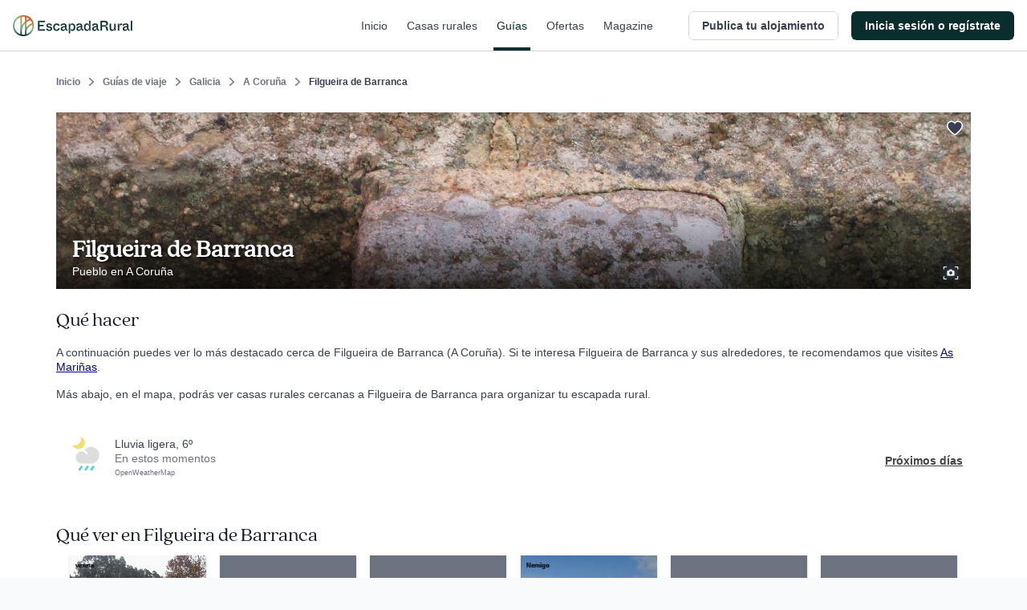

--- FILE ---
content_type: text/css
request_url: https://s3-static.escapadarural.com/8c804712/web/assets/mobile-card.css
body_size: 2510
content:
.list-checked{margin:0;padding:0;list-style:none}.list-checked{margin:1em 0}.list-checked li{margin-bottom:1em;text-align:left}.list-checked li:before{font-family:"icon--er";content:'\e832';font-size:12px;margin-right:.5em;color:#5e902e;vertical-align:top}.width-auto{width:auto}.align-center .list-checked,.align-center img{margin:0 auto}.blq-center{display:block;margin-left:auto;margin-right:auto}.blq-inl{display:inline-block;vertical-align:middle}.blq-left{display:block;float:left}.blq-right{display:block;float:right}.hidden-inline-xs{display:none}@media(min-width:768px){.hidden-inline-xs{display:inline}}.inline-xs{display:inline}@media(min-width:768px){.inline-xs{display:none}}ul,li{margin:0;padding:0}.list-unstyled{padding-left:0;list-style:none}.list-unstyled li{margin:0}.hidden-mobile,.hidden--mobile{display:none}@media(min-width:768px){.hidden-mobile,.hidden--mobile{display:block}}.hidden-desktop{display:block}@media(min-width:768px){.hidden-desktop{display:none}}.hidden--tablet{display:block}@media(min-width:768px){.hidden--tablet{display:none}}.inline-block{display:inline-block}.offLeft,.off-left{position:absolute;left:-10000px;width:100px}.m-left-1{margin-left:1em}.m-left-2{margin-left:2em}.m-left-3{margin-left:3em}.m-left-4{margin-left:4em}.m-left-5{margin-left:5em}.ruraladmin .margin05{margin-left:.5em}@media(min-width:768px){.ruraladmin .margin05{margin:0}}.ruraladmin .margin1{margin:1em}@media(min-width:768px){.ruraladmin .margin1{margin:0}}.ruraladmin .margin-05{margin-left:-0.5em}@media(min-width:768px){.ruraladmin .margin-05{margin:0}}.ruraladmin .margin0{margin-left:0;margin-right:0}@media(min-width:768px){.no-wrapp{white-space:nowrap}}.u-show{display:block}.u-hide{display:none}.header-card-wrapp div.ps-toolbar{display:none!important}#page-content{background:#f9fafb none repeat scroll 0 0}.card-wrapp h1{color:#374151;font-family:"Arial","Helvetica","sans-serif";font-size:18px;font-weight:300;padding:10px 10px 0;line-height:24px}.gallery-counter{display:block!important;bottom:5px;color:#fff;font-weight:bold;position:absolute;z-index:5;width:100%;text-align:center;margin:0;text-shadow:0 0 5px #374151,0 0 7px #374151,0 0 10px #374151}.goto-gallery{display:block;position:absolute;z-index:5;width:40px;height:40px;border-radius:3px 0 0 0;background:rgba(0,0,0,0.61) url(../images/mobile/lupa.png) no-repeat 10px 8px;bottom:0;right:0}.gallery-nav{display:block!important}.card-btn-wrp .btn-yellow{margin:0}.card-btn-wrp .tel-mail{-webkit-box-sizing:border-box;-moz-box-sizing:border-box;box-sizing:border-box;padding:4px 10px 5px}.card-btn-wrp .tel-mail li{margin-right:6px;vertical-align:top}.card-btn-wrp .tel-mail li:first-of-type{width:calc(100% - 130px)}.card-btn-wrp .btn-gray{width:45px;position:relative}.card-btn-wrp .btn-gray i{color:#828282;font-size:30px;position:absolute;position:absolute;top:50%;left:50%;transform:translate(-50%,-50%)}.card-btn-wrp button.seo-a{border-bottom:2px solid #888}.info-cottage{margin-bottom:3px}.info-cottage .locality{margin-bottom:3px}.info-cottage .price{color:#6b7280;font-size:12px;display:inline}.info-cottage a{color:#6b7280;font-size:12px}.rvw-link{color:#6b7280;font-size:12px;line-height:13px;text-decoration:none;vertical-align:bottom}.rvw-link:hover{color:#6b7280}.info-cottage-wrapp{padding-top:5px;margin-bottom:20px;background:#fff;box-shadow:0 1px 2px rgba(0,0,0,0.1)}#cardContent{background:#fff;padding-top:20px}s{margin-bottom:0}.info-card{display:block;width:100%;padding:0 5px;-webkit-box-sizing:border-box;-moz-box-sizing:border-box;box-sizing:border-box}.info-card:before,.info-card:after{content:'';display:table}.info-card:after{clear:both}.info-card li{-webkit-box-sizing:border-box;-moz-box-sizing:border-box;box-sizing:border-box;display:block;float:left;height:100px;position:relative;color:#6b7280;font-size:14px;line-height:16px;text-align:center}.info-card li:last-of-type:after{content:none}.info-card .info-card-block{position:absolute;left:50%;transform:translate(-50%,0);top:7px;width:94%}.info-card .info-card-block .svg-wrp{height:42px;position:relative}.info-card .info-card-block .svg-wrp svg:not(.habitaciones--svg):not(.integro--svg){position:absolute;left:50%;transform:translate(-50%,0)}.info-card .info-card-block .svg-wrp svg{width:45%;max-width:50px;height:auto}.info-card .info-card-block .svg-wrp .camas--svg{top:7px;width:40%}@media only screen and (min-device-width:375px) and (max-device-width:667px) and (orientation:landscape){.svg-wrp{height:55px}}.info-card li{display:block;float:left;width:25%;font-size:12px}@media(max-width:22em){.info-card li{font-size:11px}}.info-card .svg-wrp{height:45px;position:relative}.msection .tel-mail{text-align:center}.tel-mail ul{display:inline-block;margin-left:.2em;float:left;width:auto}.tel-mail li{margin-right:5px}.tel-mail li:last-child{margin-right:0}.num-per{margin-right:20px}a.no-underline{text-decoration:none}.video-gallery li{width:48%;float:left;margin-bottom:12px}.video-gallery li.big{width:100%;float:none}.video-gallery li.even{float:right}.video-gallery li a{width:100%;position:relative}.video-gallery li .play{display:block;margin:auto;position:absolute;top:0;left:0;bottom:0;right:0;width:50px;height:50px}.owner-opinion{margin-bottom:1.5em}.owner-info{margin-bottom:1.5em}.owner-info-wrapp h3,.msection .tel-mail a,.msection #contact a{font-size:1.272em}.img-wrapp{display:block;float:left;width:81px;position:relative;margin-right:1.071em;margin-bottom:1em}.img-wrapp img{border:1px solid #ccc;display:block;padding:2px}.owner--image{width:70px;height:70px;float:left;margin-right:18px;position:relative}.owner--image img{width:100%;height:auto;-webkit-border-radius:36px;-moz-border-radius:36px;-ms-border-radius:36px;border-radius:36px}.owner--image .customer-care{position:absolute;bottom:-2px;right:-11px}table.tbl-price{-webkit-border-radius:5px;-moz-border-radius:5px;border-radius:5px;border-collapse:separate;margin-bottom:20px}table.tbl-price th,table.tbl-price td{border:1px solid #ccc;padding:2px 7px;text-align:left;vertical-align:top}table.tbl-price th{padding:4px 7px;background:#fbfbf9}table.tbl-price td{border-collapse:collapse;border-top:0}table tr:first-child th:first-child{-webkit-border-top-left-radius:3px;-moz-border-radius-topleft:3px;border-top-left-radius:3px;border-right:0}table tr:first-child th:last-child{-webkit-border-top-right-radius:3px;-moz-border-radius-topright:3px;border-top-right-radius:3px;border-left:0}table tr:first-child th:last-child{-webkit-border-top-right-radius:3px;-moz-border-radius-topright:3px;border-top-right-radius:3px}table tr:first-child th:last-child{-webkit-border-bottom-right-radius:3px;-moz-border-radius-bottomright:3px;border-bottom-right-radius:3px}table tr:last-child td:first-child{-webkit-border-bottom-left-radius:5px;-moz-border-radius-bottomleft:5px;border-bottom-left-radius:5px}table tr:last-child td:last-child{-webkit-border-bottom-right-radius:5px;-moz-border-radius-bottomright:5px;border-bottom-right-radius:5px}table tr td:last-child{border-left:0}table tr td:first-child{border-right:0}.dealDetails table tr:last-child td:last-child,.dealDetails table tr:last-child td:first-child{border-radius:0}.choose-little-star{float:left;margin-bottom:1em}.choose-little-star li{clear:both;max-width:220px}.choose-little-star li{clear:both;margin-bottom:6px}.choose-little-star.nofloat{float:none}#review-tab .item-star{width:130px;background:url(../images/reviews/dot.png) left 13px repeat-x}.item-star span{background:#fff;padding-right:1px}.review-body .choose-little-star .item-star span{background:#f4f4f4}.item-star,.choose-little-star .five-star-wrapp,.choose-star-legend,.choose-legend{display:block;float:left;margin-bottom:0;margin-top:0}#review-tab .five-star-wrapp{display:inline-block;margin-bottom:5px}#review-tab ul{margin-right:.5em}.general-review{margin-bottom:20px}.general-review .inline{vertical-align:top}.content-tab .choose-little-star li{margin-bottom:0}h2.tit-review{font-size:1.272em}.user-info{width:32px;float:left;margin-right:1em}.review-info{float:left;width:220px}.review-info .clearb60{margin-bottom:20px}.star-top{padding-left:.5em}.review-desc{margin-bottom:1em}.occupancy-date{margin-bottom:.5em}.review-answer{background:#ffffec;border:1px dashed #b2b2b2;border-radius:5px}.review-answer .in{padding:15px 10px}.review-info a.more-dtl{margin-bottom:1.5em;display:inline-block}.review-answer{margin-bottom:20px}.mediaList li{margin:0 5px 5px 0;float:left}.align-center{text-align:center}.card-review-wrapp{padding-bottom:25px;margin-bottom:35px}.card-review-wrapp .sub-block{padding:10px 20px 20px}.info-owner-wrapp{float:left;max-width:190px}.complaint-link{display:block;margin:20px auto 10px;text-align:center;text-decoration:none;background:0}.compliant-box h2{padding:0}.compliant-box label{display:block}.compliant-box label span{font-weight:normal;display:inline-block;vertical-align:middle}.compliant-box label input{display:inline-block;vertical-align:middle}.compliant-box .label-comments{margin-bottom:.3em}.compliant-box textarea{width:100%;min-height:104px;margin-bottom:1em}.compliant-box .opcional{font-size:11px;color:#999;margin-bottom:20px}.compliant-box .btn{width:100%}.last-update{box-sizing:border-box;margin:1em 0 1.5em}.last-update i{vertical-align:top;color:#d5d4d1;font-size:18px}.last-update span{display:inline-block;vertical-align:top;margin-left:5px;width:calc(100% - 25px);line-height:110%}.last-update p{margin-bottom:1.2em}.last-update p:last-child{margin-bottom:0}.register-number{color:#6b7280;font-family:Arial;font-size:12px;line-height:20px;padding-bottom:18px;text-align:center}.tourism-type{color:#6b7280;font-family:Arial;font-size:12px;line-height:20px;text-align:center;margin-bottom:0}footer{bottom:0}.ps-caption-content .author-name a{color:#fff}.msection:last-of-type{margin-bottom:0;padding-bottom:30px}.reviewsModule-showReview .tit-section{margin:0}.socialNetworksList{margin-top:5px;vertical-align:bottom;display:inline-block}.socialNetworksList li{display:inline-block}.socialNetworksList li:last-of-type span{display:none}

--- FILE ---
content_type: application/javascript; charset=UTF-8
request_url: https://dev.visualwebsiteoptimizer.com/j.php?a=847880&u=https%3A%2F%2Fwww.escapadarural.com%2Fque-hacer%2Ffilgueira-de-barranca&vn=2.1&x=true
body_size: 11391
content:
(function(){function _vwo_err(e){function gE(e,a){return"https://dev.visualwebsiteoptimizer.com/ee.gif?a=847880&s=j.php&_cu="+encodeURIComponent(window.location.href)+"&e="+encodeURIComponent(e&&e.message&&e.message.substring(0,1e3)+"&vn=")+(e&&e.code?"&code="+e.code:"")+(e&&e.type?"&type="+e.type:"")+(e&&e.status?"&status="+e.status:"")+(a||"")}var vwo_e=gE(e);try{typeof navigator.sendBeacon==="function"?navigator.sendBeacon(vwo_e):(new Image).src=vwo_e}catch(err){}}try{var extE=0,prevMode=false;window._VWO_Jphp_StartTime = (window.performance && typeof window.performance.now === 'function' ? window.performance.now() : new Date().getTime());;;(function(){window._VWO=window._VWO||{};var aC=window._vwo_code;if(typeof aC==='undefined'){window._vwo_mt='dupCode';return;}if(window._VWO.sCL){window._vwo_mt='dupCode';window._VWO.sCDD=true;try{if(aC){clearTimeout(window._vwo_settings_timer);var h=document.querySelectorAll('#_vis_opt_path_hides');var x=h[h.length>1?1:0];x&&x.remove();}}catch(e){}return;}window._VWO.sCL=true;;window._vwo_mt="live";var localPreviewObject={};var previewKey="_vis_preview_"+847880;var wL=window.location;;try{localPreviewObject[previewKey]=window.localStorage.getItem(previewKey);JSON.parse(localPreviewObject[previewKey])}catch(e){localPreviewObject[previewKey]=""}try{window._vwo_tm="";var getMode=function(e){var n;if(window.name.indexOf(e)>-1){n=window.name}else{n=wL.search.match("_vwo_m=([^&]*)");n=n&&atob(decodeURIComponent(n[1]))}return n&&JSON.parse(n)};var ccMode=getMode("_vwo_cc");if(window.name.indexOf("_vis_heatmap")>-1||window.name.indexOf("_vis_editor")>-1||ccMode||window.name.indexOf("_vis_preview")>-1){try{if(ccMode){window._vwo_mt=decodeURIComponent(wL.search.match("_vwo_m=([^&]*)")[1])}else if(window.name&&JSON.parse(window.name)){window._vwo_mt=window.name}}catch(e){if(window._vwo_tm)window._vwo_mt=window._vwo_tm}}else if(window._vwo_tm.length){window._vwo_mt=window._vwo_tm}else if(location.href.indexOf("_vis_opt_preview_combination")!==-1&&location.href.indexOf("_vis_test_id")!==-1){window._vwo_mt="sharedPreview"}else if(localPreviewObject[previewKey]){window._vwo_mt=JSON.stringify(localPreviewObject)}if(window._vwo_mt!=="live"){;if(typeof extE!=="undefined"){extE=1}if(!getMode("_vwo_cc")){(function(){var cParam='';try{if(window.VWO&&window.VWO.appliedCampaigns){var campaigns=window.VWO.appliedCampaigns;for(var cId in campaigns){if(campaigns.hasOwnProperty(cId)){var v=campaigns[cId].v;if(cId&&v){cParam='&c='+cId+'-'+v+'-1';break;}}}}}catch(e){}var prevMode=false;_vwo_code.load('https://dev.visualwebsiteoptimizer.com/j.php?mode='+encodeURIComponent(window._vwo_mt)+'&a=847880&f=1&u='+encodeURIComponent(window._vis_opt_url||document.URL)+'&eventArch=true'+'&x=true'+cParam,{sL:window._vwo_code.sL});if(window._vwo_code.sL){prevMode=true;}})();}else{(function(){window._vwo_code&&window._vwo_code.finish();_vwo_ccc={u:"/j.php?a=847880&u=https%3A%2F%2Fwww.escapadarural.com%2Fque-hacer%2Ffilgueira-de-barranca&vn=2.1&x=true"};var s=document.createElement("script");s.src="https://app.vwo.com/visitor-behavior-analysis/dist/codechecker/cc.min.js?r="+Math.random();document.head.appendChild(s)})()}}}catch(e){var vwo_e=new Image;vwo_e.src="https://dev.visualwebsiteoptimizer.com/ee.gif?s=mode_det&e="+encodeURIComponent(e&&e.stack&&e.stack.substring(0,1e3)+"&vn=");aC&&window._vwo_code.finish()}})();
;;window._vwo_cookieDomain="escapadarural.com";;;;_vwo_surveyAssetsBaseUrl="https://cdn.visualwebsiteoptimizer.com/";;if(prevMode){return}if(window._vwo_mt === "live"){window.VWO=window.VWO||[];window._vwo_acc_id=847880;window.VWO._=window.VWO._||{};;;window.VWO.visUuid="D216CDFE3B5D713B47452FF50316AA77F|04da62439e0184ba3589f2de3ebf39e9";
;_vwo_code.sT=_vwo_code.finished();(function(c,a,e,d,b,z,g,sT){if(window.VWO._&&window.VWO._.isBot)return;const cookiePrefix=window._vwoCc&&window._vwoCc.cookiePrefix||"";const useLocalStorage=sT==="ls";const cookieName=cookiePrefix+"_vwo_uuid_v2";const escapedCookieName=cookieName.replace(/([.*+?^${}()|[\]\\])/g,"\\$1");const cookieDomain=g;function getValue(){if(useLocalStorage){return localStorage.getItem(cookieName)}else{const regex=new RegExp("(^|;\\s*)"+escapedCookieName+"=([^;]*)");const match=e.cookie.match(regex);return match?decodeURIComponent(match[2]):null}}function setValue(value,days){if(useLocalStorage){localStorage.setItem(cookieName,value)}else{e.cookie=cookieName+"="+value+"; expires="+new Date(864e5*days+ +new Date).toGMTString()+"; domain="+cookieDomain+"; path=/"}}let existingValue=null;if(sT){const cookieRegex=new RegExp("(^|;\\s*)"+escapedCookieName+"=([^;]*)");const cookieMatch=e.cookie.match(cookieRegex);const cookieValue=cookieMatch?decodeURIComponent(cookieMatch[2]):null;const lsValue=localStorage.getItem(cookieName);if(useLocalStorage){if(lsValue){existingValue=lsValue;if(cookieValue){e.cookie=cookieName+"=; expires=Thu, 01 Jan 1970 00:00:01 GMT; domain="+cookieDomain+"; path=/"}}else if(cookieValue){localStorage.setItem(cookieName,cookieValue);e.cookie=cookieName+"=; expires=Thu, 01 Jan 1970 00:00:01 GMT; domain="+cookieDomain+"; path=/";existingValue=cookieValue}}else{if(cookieValue){existingValue=cookieValue;if(lsValue){localStorage.removeItem(cookieName)}}else if(lsValue){e.cookie=cookieName+"="+lsValue+"; expires="+new Date(864e5*366+ +new Date).toGMTString()+"; domain="+cookieDomain+"; path=/";localStorage.removeItem(cookieName);existingValue=lsValue}}a=existingValue||a}else{const regex=new RegExp("(^|;\\s*)"+escapedCookieName+"=([^;]*)");const match=e.cookie.match(regex);a=match?decodeURIComponent(match[2]):a}-1==e.cookie.indexOf("_vis_opt_out")&&-1==d.location.href.indexOf("vwo_opt_out=1")&&(window.VWO.visUuid=a),a=a.split("|"),b=new Image,g=window._vis_opt_domain||c||d.location.hostname.replace(/^www\./,""),b.src="https://dev.visualwebsiteoptimizer.com/eu01/v.gif?cd="+(window._vis_opt_cookieDays||0)+"&a=847880&d="+encodeURIComponent(d.location.hostname.replace(/^www\./,"") || c)+"&u="+a[0]+"&h="+a[1]+"&t="+z,d.vwo_iehack_queue=[b],setValue(a.join("|"),366)})("escapadarural.com",window.VWO.visUuid,document,window,0,_vwo_code.sT,"escapadarural.com","false"||null);
;clearTimeout(window._vwo_settings_timer);window._vwo_settings_timer=null;;;;;var vwoCode=window._vwo_code;if(vwoCode.filterConfig&&vwoCode.filterConfig.filterTime==="balanced"){vwoCode.removeLoaderAndOverlay()}var vwo_CIF=false;var UAP=false;;;var _vwo_style=document.getElementById('_vis_opt_path_hides'),_vwo_css=(vwoCode.hide_element_style?vwoCode.hide_element_style():'{opacity:0 !important;filter:alpha(opacity=0) !important;background:none !important;transition:none !important;}')+':root {--vwo-el-opacity:0 !important;--vwo-el-filter:alpha(opacity=0) !important;--vwo-el-bg:none !important;--vwo-el-ts:none !important;}',_vwo_text=window._vwo_code.sL ? '' : "" + _vwo_css;if (_vwo_style) { var e = _vwo_style.classList.contains("_vis_hide_layer") && _vwo_style; if (UAP && !UAP() && vwo_CIF && !vwo_CIF()) { e ? e.parentNode.removeChild(e) : _vwo_style.parentNode.removeChild(_vwo_style) } else { if (e) { var t = _vwo_style = document.createElement("style"), o = document.getElementsByTagName("head")[0], s = document.querySelector("#vwoCode"); t.setAttribute("id", "_vis_opt_path_hides"), s && t.setAttribute("nonce", s.nonce), t.setAttribute("type", "text/css"), o.appendChild(t) } if (_vwo_style.styleSheet) _vwo_style.styleSheet.cssText = _vwo_text; else { var l = document.createTextNode(_vwo_text); _vwo_style.appendChild(l) } e ? e.parentNode.removeChild(e) : _vwo_style.removeChild(_vwo_style.childNodes[0])}};window.VWO.ssMeta = { enabled: 0, noSS: 0 };;;VWO._=VWO._||{};window._vwo_clicks=false;VWO._.allSettings=(function(){return{dataStore:{campaigns:{96:{"comb_n":[],"sections":{"1":{"path":"","triggers":[],"variations":[]}},"id":96,"globalCode":[],"exclude_url":"","type":"INSIGHTS_METRIC","mt":{"1":"6334249"},"combs":[],"triggers":[16426557],"segment_code":"true","ss":null,"stag":0,"ep":1753091644000,"clickmap":0,"status":"RUNNING","goals":{"1":{"type":"CUSTOM_GOAL","identifier":"gtm.purchase","mca":false}},"name":"GTM purchase (compra RO) Report","multiple_domains":0,"ibe":0,"version":2,"manual":false,"urlRegex":".*","pc_traffic":100,"metrics":[{"type":"m","id":1,"metricId":737485}],"cEV":1}, 68:{"comb_n":{"1":"website"},"sections":{"1":{"path":"","triggers":[],"variations":{"1":[]},"globalWidgetSnippetIds":{"1":[]}}},"id":68,"globalCode":[],"exclude_url":"","type":"INSIGHTS_FUNNEL","mt":{"1":"14928404","3":"14928410","2":"14928407"},"combs":{"1":1},"triggers":[14928401],"segment_code":"true","ss":null,"stag":0,"ep":1749130991000,"clickmap":0,"status":"RUNNING","goals":{"1":{"type":"CUSTOM_GOAL","identifier":"vwo_pageView","mca":true},"3":{"type":"CUSTOM_GOAL","identifier":"gtm.ficha_CRV-a-cualquier-solicitud","mca":true},"2":{"type":"CUSTOM_GOAL","identifier":"vwo_pageView","mca":true}},"name":"Happy path - a cualquier solicitud","multiple_domains":0,"ibe":0,"version":2,"manual":false,"urlRegex":".*","pc_traffic":100,"metrics":[{"type":"g","id":1,"metricId":0},{"type":"g","id":2,"metricId":0},{"type":"g","id":3,"metricId":0}],"cEV":1}, 94:{"comb_n":[],"sections":{"1":{"path":"","triggers":[],"variations":[]}},"id":94,"globalCode":[],"exclude_url":"","type":"INSIGHTS_METRIC","mt":{"1":"11763337"},"combs":[],"triggers":[16426551],"segment_code":"true","ss":null,"stag":0,"ep":1753091632000,"clickmap":0,"status":"RUNNING","goals":{"1":{"type":"CUSTOM_GOAL","identifier":"gtm.ficha_CRV-a-cualquier-solicitud","mca":false}},"name":"GTM Conversión a cualquier solicitud Report","multiple_domains":0,"ibe":0,"version":2,"manual":false,"urlRegex":".*","pc_traffic":100,"metrics":[{"type":"m","id":1,"metricId":1237234}],"cEV":1}, 97:{"comb_n":[],"sections":{"1":{"path":"","triggers":[],"variations":[]}},"id":97,"globalCode":[],"exclude_url":"","type":"INSIGHTS_METRIC","mt":{"1":"9501093"},"combs":[],"triggers":[16426560],"segment_code":"true","ss":null,"stag":0,"ep":1753091652000,"clickmap":0,"status":"RUNNING","goals":{"1":{"type":"CUSTOM_GOAL","identifier":"gtm.view_cart","mca":false}},"name":"GTM visita al carrito (\/precios) Report","multiple_domains":0,"ibe":0,"version":2,"manual":false,"urlRegex":".*","pc_traffic":100,"metrics":[{"type":"m","id":1,"metricId":1035633}],"cEV":1}, 85:{"comb_n":{"1":"website"},"sections":{"1":{"path":"","triggers":[],"variations":{"1":[]},"globalWidgetSnippetIds":{"1":[]}}},"id":85,"globalCode":[],"exclude_url":"","type":"INSIGHTS_FUNNEL","mt":{"2":"15364901","1":"15364898","4":"15364907","5":"7325560","3":"15364904"},"combs":{"1":1},"triggers":[15364895],"segment_code":"true","ss":null,"stag":0,"ep":1750342956000,"clickmap":0,"status":"RUNNING","goals":{"2":{"type":"CUSTOM_GOAL","identifier":"vwo_pageView","mca":true},"1":{"type":"CUSTOM_GOAL","identifier":"vwo_pageView","mca":true},"4":{"type":"CUSTOM_GOAL","identifier":"vwo_pageView","mca":true},"5":{"type":"CUSTOM_GOAL","identifier":"gtm.purchase","mca":true},"3":{"type":"CUSTOM_GOAL","identifier":"vwo_pageView","mca":true}},"name":"Happy Path - PR","multiple_domains":0,"ibe":0,"version":2,"manual":false,"urlRegex":".*","pc_traffic":100,"metrics":[{"type":"g","id":1,"metricId":0},{"type":"g","id":2,"metricId":0},{"type":"g","id":3,"metricId":0},{"type":"g","id":4,"metricId":0},{"type":"m","id":5,"metricId":839848}],"cEV":1}, 57:{"comb_n":{"1":"website"},"segment_code":"true","stag":0,"id":57,"globalCode":[],"exclude_url":"","mt":[],"triggers":[14821273],"combs":{"1":1},"type":"ANALYZE_HEATMAP","pc_traffic":100,"ss":null,"main":true,"ep":1741889218000,"clickmap":0,"status":"RUNNING","goals":{"1":{"type":"ENGAGEMENT","excludeUrl":"","urlRegex":"^.*$","mca":false,"pUrl":"^.*$"}},"sections":{"1":{"path":"","triggers":[],"variation_names":{"1":"website"},"variations":{"1":[]},"globalWidgetSnippetIds":{"1":[]}}},"multiple_domains":0,"ibe":0,"version":2,"name":"Heatmap","manual":false,"urlRegex":"^.*$","metrics":[],"cEV":1}, 58:{"comb_n":{"1":"website"},"segment_code":"true","stag":0,"mt":[],"triggers":[14928911],"manual":false,"id":58,"globalCode":[],"exclude_url":"","urlRegex":"^.*$","goals":{"1":{"type":"ENGAGEMENT","excludeUrl":"","urlRegex":"^.*$","mca":false,"pUrl":"^.*$"}},"combs":{"1":1},"sections":{"1":{"path":"","triggers":[],"variations":{"1":[]},"globalWidgetSnippetIds":{"1":[]}}},"ibe":0,"ss":null,"main":true,"ep":1741889224000,"clickmap":0,"status":"RUNNING","name":"Recording","wl":"","multiple_domains":0,"pc_traffic":100,"version":2,"type":"ANALYZE_RECORDING","aK":1,"bl":"","metrics":[],"cEV":1}, 95:{"comb_n":[],"sections":{"1":{"path":"","triggers":[],"variations":[]}},"id":95,"globalCode":[],"exclude_url":"","type":"INSIGHTS_METRIC","mt":{"1":"6767212"},"combs":[],"triggers":[16426554],"segment_code":"true","ss":null,"stag":0,"ep":1753091640000,"clickmap":0,"status":"RUNNING","goals":{"1":{"type":"CUSTOM_GOAL","identifier":"gtm.contact","mca":false}},"name":"GTM contact (contacto simple) Report","multiple_domains":0,"ibe":0,"version":2,"manual":false,"urlRegex":".*","pc_traffic":100,"metrics":[{"type":"m","id":1,"metricId":777244}],"cEV":1}, 87:{"comb_n":{"1":"website"},"sections":{"1":{"path":"","triggers":[],"variations":{"1":[]},"globalWidgetSnippetIds":{"1":[]}}},"id":87,"globalCode":[],"exclude_url":"","type":"INSIGHTS_FUNNEL","mt":{"2":"15365834","1":"15365831","4":"15365840","5":"6334249","3":"15365837"},"combs":{"1":1},"triggers":[15365828],"segment_code":"true","ss":null,"stag":0,"ep":1750344473000,"clickmap":0,"status":"RUNNING","goals":{"2":{"type":"CUSTOM_GOAL","identifier":"vwo_pageView","mca":true},"1":{"type":"CUSTOM_GOAL","identifier":"vwo_pageView","mca":true},"4":{"type":"CUSTOM_GOAL","identifier":"vwo_pageView","mca":true},"5":{"type":"CUSTOM_GOAL","identifier":"gtm.purchase","mca":true},"3":{"type":"CUSTOM_GOAL","identifier":"vwo_pageView","mca":true}},"name":"Happy Path - Reserva online","multiple_domains":0,"ibe":0,"version":2,"manual":false,"urlRegex":".*","pc_traffic":100,"metrics":[{"type":"g","id":1,"metricId":0},{"type":"g","id":2,"metricId":0},{"type":"g","id":3,"metricId":0},{"type":"g","id":4,"metricId":0},{"type":"m","id":5,"metricId":737485}],"cEV":1}, 89:{"comb_n":{"1":"website"},"sections":{"1":{"path":"","triggers":[],"variations":{"1":[]},"globalWidgetSnippetIds":{"1":[]}}},"id":89,"globalCode":[],"exclude_url":"","type":"INSIGHTS_FUNNEL","mt":{"1":"15365813","4":"6767212","3":"15365819","2":"15365816"},"combs":{"1":1},"triggers":[15365810],"segment_code":"true","ss":null,"stag":0,"ep":1750344991000,"clickmap":0,"status":"RUNNING","goals":{"1":{"type":"CUSTOM_GOAL","identifier":"vwo_pageView","mca":true},"4":{"type":"CUSTOM_GOAL","identifier":"gtm.contact","mca":true},"3":{"type":"CUSTOM_GOAL","identifier":"vwo_pageView","mca":true},"2":{"type":"CUSTOM_GOAL","identifier":"vwo_pageView","mca":true}},"name":"Happy Path - Contacto simple","multiple_domains":0,"ibe":0,"version":2,"manual":false,"urlRegex":".*","pc_traffic":100,"metrics":[{"type":"g","id":1,"metricId":0},{"type":"g","id":2,"metricId":0},{"type":"g","id":3,"metricId":0},{"type":"m","id":4,"metricId":777244}],"cEV":1}, 90:{"comb_n":[],"sections":{"1":{"path":"","triggers":[],"variations":[]}},"id":90,"globalCode":[],"exclude_url":"","type":"INSIGHTS_METRIC","mt":{"1":"7325560"},"combs":[],"triggers":[16425207],"segment_code":"true","ss":null,"stag":0,"ep":1750400971000,"clickmap":0,"status":"RUNNING","goals":{"1":{"type":"CUSTOM_GOAL","identifier":"gtm.purchase","mca":false}},"name":"GTM Purchase (Prereserva) Report","multiple_domains":0,"ibe":0,"version":2,"manual":false,"urlRegex":".*","pc_traffic":100,"metrics":[{"type":"m","id":1,"metricId":839848}],"cEV":1}, 92:{"comb_n":{"1":"website"},"sections":{"1":{"path":"","triggers":[],"variations":{"1":[]},"globalWidgetSnippetIds":{"1":[]}}},"id":92,"globalCode":[],"exclude_url":"","type":"INSIGHTS_FUNNEL","mt":{"1":"15576653","4":"15576662","3":"15576659","2":"15576656"},"combs":{"1":1},"triggers":[15576650],"segment_code":"true","ss":null,"stag":0,"ep":1750934978000,"clickmap":0,"status":"RUNNING","goals":{"1":{"type":"CUSTOM_GOAL","identifier":"vwo_pageView","mca":true},"4":{"type":"CUSTOM_GOAL","identifier":"gtm.ficha_CRV-a-cualquier-solicitud","mca":true},"3":{"type":"CUSTOM_GOAL","identifier":"vwo_pageView","mca":true},"2":{"type":"CUSTOM_GOAL","identifier":"vwo_pageView","mca":true}},"name":"Funnel uso Mapa","multiple_domains":0,"ibe":0,"version":2,"manual":false,"urlRegex":".*","pc_traffic":100,"metrics":[{"type":"g","id":1,"metricId":0},{"type":"g","id":2,"metricId":0},{"type":"g","id":3,"metricId":0},{"type":"g","id":4,"metricId":0}],"cEV":1}, 98:{"comb_n":[],"sections":{"1":{"path":"","triggers":[],"variations":[]}},"id":98,"globalCode":[],"exclude_url":"","type":"INSIGHTS_METRIC","mt":{"1":"9311769"},"combs":[],"triggers":[16426563],"segment_code":"true","ss":null,"stag":0,"ep":1753091667000,"clickmap":0,"status":"RUNNING","goals":{"1":{"type":"CUSTOM_GOAL","identifier":"gtm.view_phone","mca":false}},"name":"GTM ver teléfono Report","multiple_domains":0,"ibe":0,"version":2,"manual":false,"urlRegex":".*","pc_traffic":100,"metrics":[{"type":"m","id":1,"metricId":1035597}],"cEV":1}, 81:{"comb_n":{"1":"website"},"sections":{"1":{"path":"","triggers":[],"variations":{"1":[]},"globalWidgetSnippetIds":{"1":[]}}},"id":81,"globalCode":[],"exclude_url":"","type":"INSIGHTS_FUNNEL","mt":{"1":"15354128","4":"15354137","3":"15354134","2":"15354131"},"combs":{"1":1},"triggers":[15354125],"segment_code":"true","ss":null,"stag":0,"ep":1750326622000,"clickmap":0,"status":"RUNNING","goals":{"1":{"type":"CUSTOM_GOAL","identifier":"vwo_pageView","mca":true},"4":{"type":"CUSTOM_GOAL","identifier":"vwo_dom_click","url":"#__nuxt > div > div > div.flex-1.flex > main > div > div.t-admin-panel.max-w-5xl.mx-0.lg\\:mx-6.border.border-transparent.lg\\:border-gray-200.bg-white.lg\\:shadow.lg\\:rounded-xl.my-6.overflow-hidden > div.t-admin-panel-footer.bg-gray-50.px-4.sm\\:px-6.py-5.flex.justify-end > button","mca":true},"3":{"type":"CUSTOM_GOAL","identifier":"vwo_pageView","mca":true},"2":{"type":"CUSTOM_GOAL","identifier":"vwo_dom_click","url":"#__nuxt > div > div > div.flex-1.flex > main > div > div:nth-child(2) > div.t-admin-panel-body.px-4.py-5.sm\\:px-6 > div > div.grow-0 > button","mca":true}},"name":"Funnel vincular iCal","multiple_domains":0,"ibe":0,"version":2,"manual":false,"urlRegex":".*","pc_traffic":100,"metrics":[{"type":"g","id":1,"metricId":0},{"type":"g","id":2,"metricId":0},{"type":"g","id":3,"metricId":0},{"type":"g","id":4,"metricId":0}],"cEV":1}, 79:{"comb_n":{"1":"website"},"sections":{"1":{"path":"","triggers":[],"variations":{"1":[]},"globalWidgetSnippetIds":{"1":[]}}},"id":79,"globalCode":[],"exclude_url":"","type":"INSIGHTS_FUNNEL","mt":{"1":"15353198","3":"15353204","2":"15353201"},"combs":{"1":1},"triggers":[15353195],"segment_code":"true","ss":null,"stag":0,"ep":1750324822000,"clickmap":0,"status":"RUNNING","goals":{"1":{"type":"CUSTOM_GOAL","identifier":"vwo_pageView","mca":true},"3":{"type":"CUSTOM_GOAL","identifier":"vwo_pageView","mca":true},"2":{"type":"CUSTOM_GOAL","identifier":"vwo_dom_click","url":"#__nuxt > div > div > div > main > div.flex.flex-1.flex-col.px-4.sm\\:px-6.lg\\:flex-none.lg\\:px-20.xl\\:px-24.w-full.max-w-sm.lg\\:max-w-md.box-content.mx-auto > div > div > form > div.flex.flex-col.items-center > button","mca":true}},"name":"Funnel Alta de Alojamiento","multiple_domains":0,"ibe":0,"version":2,"manual":false,"urlRegex":".*","pc_traffic":100,"metrics":[{"type":"g","id":1,"metricId":0},{"type":"g","id":2,"metricId":0},{"type":"g","id":3,"metricId":0}],"cEV":1}},changeSets:{},plugins:{"IP":"3.18.104.78","DACDNCONFIG":{"FB":false,"CKLV":false,"CINSTJS":false,"CRECJS":false,"CJ":false,"IAF":false,"DNDOFST":1000,"jsConfig":{"earc":1,"ast":1,"iche":1,"vqe":false,"se":1,"ivocpa":false,"recData360Enabled":1,"ele":1,"m360":1,"ge":1},"SCC":"{\"cache\":0}","debugEvt":false,"DLRE":false,"sConfig":{"dClassVal":"(^elementor-)|elementor-|(^active)|active"},"RDBG":false,"aSM":true,"BSECJ":false,"eNC":false,"SST":false,"SD":false,"DONT_IOS":false,"PRTHD":false,"SPA":true,"DT":{"SEGMENTCODE":"function(){ return _vwo_s().f_e(_vwo_s().dt(),'mobile') };","DELAYAFTERTRIGGER":1000,"DEVICE":"mobile","TC":"function(){ return _vwo_t.cm('eO','js',VWO._.dtc.ctId); };"},"CSHS":false,"UCP":false,"AST":true,"SPAR":false},"LIBINFO":{"SURVEY":{"HASH":"26c3d4886040fa9c2a9d64ea634f2facbr"},"TRACK":{"HASH":"13868f8d526ad3d74df131c9d3ab264bbr","LIB_SUFFIX":""},"WORKER":{"HASH":"70faafffa0475802f5ee03ca5ff74179br"},"SURVEY_HTML":{"HASH":"9e434dd4255da1c47c8475dbe2dcce30br"},"SURVEY_DEBUG_EVENTS":{"HASH":"070e0146fac2addb72df1f8a77c73552br"},"DEBUGGER_UI":{"HASH":"ac2f1194867fde41993ef74a1081ed6bbr"},"EVAD":{"HASH":"","LIB_SUFFIX":""},"HEATMAP_HELPER":{"HASH":"c5d6deded200bc44b99989eeb81688a4br"},"OPA":{"PATH":"\/4.0","HASH":"5303a2e47022fe35a05168d25b9c3a37br"}},"UA":{"ps":"desktop:false:Mac OS X:10.15.7:ClaudeBot:1:Spider","os":"MacOS","dt":"spider","br":"Other","de":"Other"},"PIICONFIG":false,"GEO":{"cEU":"","r":"OH","cn":"United States","rn":"Ohio","vn":"geoip2","c":"Columbus","conC":"NA","cc":"US"},"ACCTZ":"GMT"},vwoData:{"gC":[{"t":1,"c":[4],"et":1,"id":1},{"t":1,"c":[2],"et":1,"id":2},{"t":1,"c":[5,7],"et":1,"id":3},{"t":1,"c":[118,115],"et":1,"id":4}],"pR":[]},crossDomain:{},integrations:{},events:{"vwo_analyzeHeatmap":{},"vwo_analyzeRecording":{},"vwo_analyzeForm":{},"vwo_dom_hover":{},"vwo_sdkUsageStats":{},"vwo_fmeSdkInit":{},"vwo_performance":{},"vwo_repeatedHovered":{},"vwo_repeatedScrolled":{},"vwo_tabOut":{},"vwo_tabIn":{},"vwo_mouseout":{},"vwo_selection":{},"vwo_copy":{},"vwo_quickBack":{},"vwo_pageRefreshed":{},"vwo_cursorThrashed":{},"vwo_recommendation_block_shown":{},"vwo_surveyQuestionSubmitted":{},"vwo_surveyAttempted":{},"vwo_surveyCompleted":{},"vwo_surveyQuestionDisplayed":{},"vwo_surveyQuestionAttempted":{},"vwo_surveyClosed":{},"vwo_pageUnload":{},"vwo_orientationChanged":{},"vwo_appTerminated":{},"vwo_appComesInForeground":{},"vwo_appGoesInBackground":{},"vwo_appLaunched":{},"vwo_networkChanged":{},"vwo_surveyDisplayed":{},"vwo_autoCapture":{},"vwo_zoom":{},"vwo_longPress":{},"vwo_fling":{},"vwo_scroll":{},"vwo_doubleTap":{},"vwo_singleTap":{},"vwo_appNotResponding":{},"vwo_appCrashed":{},"vwo_page_session_count":{},"vwo_rC":{},"vwo_vA":{},"vwo_survey_surveyCompleted":{},"vwo_survey_submit":{},"vwo_survey_reachedThankyou":{},"vwo_survey_questionShown":{},"vwo_survey_questionAttempted":{},"vwo_survey_display":{},"vwo_survey_complete":{},"vwo_survey_close":{},"vwo_survey_attempt":{},"vwo_customConversion":{},"vwo_revenue":{},"vwo_customTrigger":{},"vwo_leaveIntent":{},"vwo_conversion":{},"view_phone":{},"gtm.ficha_CRV-a-cualquier-solicitud":{},"gtm.contact":{},"gtm.purchase":{},"gtm.view_phone":{},"gtm.view_cart":{},"revenue_demo":{},"vwo_timer":{"nS":["timeSpent"]},"vwo_dom_scroll":{"nS":["pxBottom","bottom","top","pxTop"]},"vwo_goalVisit":{"nS":["expId"]},"vwo_pageView":{},"vwo_sdkDebug":{},"vwo_variationShown":{},"vwo_surveyExtraData":{},"vwo_debugLogs":{},"vwo_log":{},"vwo_dom_click":{"nS":["target.innerText","target"]},"vwo_sessionSync":{},"vwo_trackGoalVisited":{},"vwo_newSessionCreated":{},"vwo_syncVisitorProp":{},"vwo_screenViewed":{},"vwo_dom_submit":{},"vwo_errorOnPage":{}},visitorProps:{"vwo_email":{},"vwo_domain":{}},uuid:"D216CDFE3B5D713B47452FF50316AA77F",syV:{},syE:{},cSE:{},CIF:false,syncEvent:"sessionCreated",syncAttr:"sessionCreated"},sCIds:{},oCids:["96","68","94","97","85","57","58","95","87","89","90","92","98","81","79"],triggers:{"14928410":{"cnds":[{"id":1000,"event":"gtm.ficha_CRV-a-cualquier-solicitud","filters":[]}],"dslv":2},"15365831":{"cnds":[{"id":1000,"event":"vwo_pageView","filters":[["page.url","pgc","2392865"]]}],"dslv":2},"15365834":{"cnds":[{"id":1000,"event":"vwo_pageView","filters":[["page.url","pgc","2450966"]]}],"dslv":2},"15365837":{"cnds":[{"id":1000,"event":"vwo_pageView","filters":[["page.url","pgc","2450969"]]}],"dslv":2},"15365840":{"cnds":[{"id":1000,"event":"vwo_pageView","filters":[["page.url","pgc","2451179"]]}],"dslv":2},"15576653":{"cnds":[{"id":1000,"event":"vwo_pageView","filters":[["page.url","pgc","2478317"]]}],"dslv":2},"15576656":{"cnds":[{"id":1000,"event":"vwo_pageView","filters":[["page.url","pgc","2478320"]]}],"dslv":2},"15576659":{"cnds":[{"id":1000,"event":"vwo_pageView","filters":[["page.url","pgc","2392868"]]}],"dslv":2},"15576662":{"cnds":[{"id":1000,"event":"gtm.ficha_CRV-a-cualquier-solicitud","filters":[]}],"dslv":2},"16426560":{"cnds":["a",{"event":"vwo__activated","id":3,"filters":[["event.id","eq","97"]]},{"event":"vwo_notRedirecting","id":4,"filters":[]},{"event":"vwo_visibilityTriggered","id":5,"filters":[]},{"id":1000,"event":"vwo_pageView","filters":[]}],"dslv":2},"9501093":{"cnds":[{"id":1000,"event":"gtm.view_cart","filters":[]}],"dslv":2},"15364895":{"cnds":["a",{"event":"vwo__activated","id":3,"filters":[["event.id","eq","85"]]},{"event":"vwo_notRedirecting","id":4,"filters":[]},{"event":"vwo_visibilityTriggered","id":5,"filters":[]},{"id":1000,"event":"vwo_pageView","filters":[]}],"dslv":2},"15364898":{"cnds":[{"id":1000,"event":"vwo_pageView","filters":[["page.url","pgc","2392865"]]}],"dslv":2},"15364901":{"cnds":[{"id":1000,"event":"vwo_pageView","filters":[["page.url","pgc","2450966"]]}],"dslv":2},"15364904":{"cnds":[{"id":1000,"event":"vwo_pageView","filters":[["page.url","pgc","2450969"]]}],"dslv":2},"15364907":{"cnds":[{"id":1000,"event":"vwo_pageView","filters":[["page.url","pgc","2450972"]]}],"dslv":2},"7325560":{"cnds":[{"id":1000,"event":"gtm.purchase","filters":[["event.type","eq","pre_booking"]]}],"dslv":2},"16426551":{"cnds":["a",{"event":"vwo__activated","id":3,"filters":[["event.id","eq","94"]]},{"event":"vwo_notRedirecting","id":4,"filters":[]},{"event":"vwo_visibilityTriggered","id":5,"filters":[]},{"id":1000,"event":"vwo_pageView","filters":[]}],"dslv":2},"11763337":{"cnds":[{"id":1000,"event":"gtm.ficha_CRV-a-cualquier-solicitud","filters":[]}],"dslv":2},"15354131":{"cnds":[{"id":1000,"event":"vwo_dom_click","filters":[["event.target","sel","#__nuxt > div > div > div.flex-1.flex > main > div > div:nth-child(2) > div.t-admin-panel-body.px-4.py-5.sm\\:px-6 > div > div.grow-0 > button"]]}],"dslv":2},"15354134":{"cnds":[{"id":1000,"event":"vwo_pageView","filters":[["page.url","pgc","2449313"]]}],"dslv":2},"15354137":{"cnds":[{"id":1000,"event":"vwo_dom_click","filters":[["event.target","sel","#__nuxt > div > div > div.flex-1.flex > main > div > div.t-admin-panel.max-w-5xl.mx-0.lg\\:mx-6.border.border-transparent.lg\\:border-gray-200.bg-white.lg\\:shadow.lg\\:rounded-xl.my-6.overflow-hidden > div.t-admin-panel-footer.bg-gray-50.px-4.sm\\:px-6.py-5.flex.justify-end > button"]]}],"dslv":2},"16426563":{"cnds":["a",{"event":"vwo__activated","id":3,"filters":[["event.id","eq","98"]]},{"event":"vwo_notRedirecting","id":4,"filters":[]},{"event":"vwo_visibilityTriggered","id":5,"filters":[]},{"id":1000,"event":"vwo_pageView","filters":[]}],"dslv":2},"9311769":{"cnds":[{"id":1000,"event":"gtm.view_phone","filters":[]}],"dslv":2},"8":{"cnds":[{"event":"vwo_pageView","id":102}]},"9":{"cnds":[{"event":"vwo_groupCampTriggered","id":105}]},"16426554":{"cnds":["a",{"event":"vwo__activated","id":3,"filters":[["event.id","eq","95"]]},{"event":"vwo_notRedirecting","id":4,"filters":[]},{"event":"vwo_visibilityTriggered","id":5,"filters":[]},{"id":1000,"event":"vwo_pageView","filters":[]}],"dslv":2},"11":{"cnds":[{"event":"vwo_dynDataFetched","id":105,"filters":[["event.state","eq",1]]}]},"16426557":{"cnds":["a",{"event":"vwo__activated","id":3,"filters":[["event.id","eq","96"]]},{"event":"vwo_notRedirecting","id":4,"filters":[]},{"event":"vwo_visibilityTriggered","id":5,"filters":[]},{"id":1000,"event":"vwo_pageView","filters":[]}],"dslv":2},"6334249":{"cnds":[{"id":1000,"event":"gtm.purchase","filters":[["event.type","eq","booking"]]}],"dslv":2},"5":{"cnds":[{"event":"vwo_postInit","id":101}]},"75":{"cnds":[{"event":"vwo_urlChange","id":99}]},"2":{"cnds":[{"event":"vwo_variationShown","id":100}]},"16425207":{"cnds":["a",{"event":"vwo__activated","id":3,"filters":[["event.id","eq","90"]]},{"event":"vwo_notRedirecting","id":4,"filters":[]},{"event":"vwo_visibilityTriggered","id":5,"filters":[]},{"id":1000,"event":"vwo_pageView","filters":[]}],"dslv":2},"15390749":{"cnds":["a",{"id":1000,"event":"vwo_pageView","filters":[]},{"id":1002,"event":"vwo_pageView","filters":[["page.url","pgc","2455067"]]}],"dslv":2},"15353204":{"cnds":[{"id":1000,"event":"vwo_pageView","filters":[["page.url","pgc","2449175"]]}],"dslv":2},"15365810":{"cnds":["a",{"event":"vwo__activated","id":3,"filters":[["event.id","eq","89"]]},{"event":"vwo_notRedirecting","id":4,"filters":[]},{"event":"vwo_visibilityTriggered","id":5,"filters":[]},{"id":1000,"event":"vwo_pageView","filters":[]}],"dslv":2},"15353198":{"cnds":[{"id":1000,"event":"vwo_pageView","filters":[["page.url","pgc","2449172"]]}],"dslv":2},"15365813":{"cnds":[{"id":1000,"event":"vwo_pageView","filters":[["page.url","pgc","2392865"]]}],"dslv":2},"15365816":{"cnds":[{"id":1000,"event":"vwo_pageView","filters":[["page.url","pgc","2451173"]]}],"dslv":2},"15365819":{"cnds":[{"id":1000,"event":"vwo_pageView","filters":[["page.url","pgc","2451176"]]}],"dslv":2},"15353201":{"cnds":[{"id":1000,"event":"vwo_dom_click","filters":[["event.target","sel","#__nuxt > div > div > div > main > div.flex.flex-1.flex-col.px-4.sm\\:px-6.lg\\:flex-none.lg\\:px-20.xl\\:px-24.w-full.max-w-sm.lg\\:max-w-md.box-content.mx-auto > div > div > form > div.flex.flex-col.items-center > button"]]}],"dslv":2},"15353195":{"cnds":["a",{"event":"vwo__activated","id":3,"filters":[["event.id","eq","79"]]},{"event":"vwo_notRedirecting","id":4,"filters":[]},{"event":"vwo_visibilityTriggered","id":5,"filters":[]},{"id":1000,"event":"vwo_pageView","filters":[]}],"dslv":2},"15354128":{"cnds":[{"id":1000,"event":"vwo_pageView","filters":[["page.url","pgc","2449310"]]}],"dslv":2},"15354125":{"cnds":["a",{"event":"vwo__activated","id":3,"filters":[["event.id","eq","81"]]},{"event":"vwo_notRedirecting","id":4,"filters":[]},{"event":"vwo_visibilityTriggered","id":5,"filters":[]},{"id":1000,"event":"vwo_pageView","filters":[]}],"dslv":2},"15576650":{"cnds":["a",{"event":"vwo__activated","id":3,"filters":[["event.id","eq","92"]]},{"event":"vwo_notRedirecting","id":4,"filters":[]},{"event":"vwo_visibilityTriggered","id":5,"filters":[]},{"id":1000,"event":"vwo_pageView","filters":[]}],"dslv":2},"15365828":{"cnds":["a",{"event":"vwo__activated","id":3,"filters":[["event.id","eq","87"]]},{"event":"vwo_notRedirecting","id":4,"filters":[]},{"event":"vwo_visibilityTriggered","id":5,"filters":[]},{"id":1000,"event":"vwo_pageView","filters":[]}],"dslv":2},"14821273":{"cnds":["a",{"event":"vwo__activated","id":3,"filters":[["event.id","eq","57"]]},{"event":"vwo_notRedirecting","id":4,"filters":[]},{"event":"vwo_visibilityTriggered","id":5,"filters":[]},{"id":1000,"event":"vwo_pageView","filters":[]}],"dslv":2},"14928911":{"cnds":["a",{"event":"vwo__activated","id":3,"filters":[["event.id","eq","58"]]},{"event":"vwo_notRedirecting","id":4,"filters":[]},{"event":"vwo_visibilityTriggered","id":5,"filters":[]},{"id":1000,"event":"vwo_pageView","filters":[]}],"dslv":2},"14928401":{"cnds":["a",{"event":"vwo__activated","id":3,"filters":[["event.id","eq","68"]]},{"event":"vwo_notRedirecting","id":4,"filters":[]},{"event":"vwo_visibilityTriggered","id":5,"filters":[]},{"id":1000,"event":"vwo_pageView","filters":[]}],"dslv":2},"6767212":{"cnds":[{"id":1000,"event":"gtm.contact","filters":[]}],"dslv":2},"14928404":{"cnds":[{"id":1000,"event":"vwo_pageView","filters":[["page.url","pgc","2392865"]]}],"dslv":2},"14928407":{"cnds":[{"id":1000,"event":"vwo_pageView","filters":[["page.url","pgc","2392868"]]}],"dslv":2}},preTriggers:{},tags:{},rules:[{"tags":[{"metricId":0,"id":"metric","data":{"campaigns":[{"g":3,"c":68}],"type":"g"}}],"triggers":["14928410"]},{"tags":[{"metricId":0,"id":"metric","data":{"campaigns":[{"g":1,"c":87}],"type":"g"}}],"triggers":["15365831"]},{"tags":[{"metricId":0,"id":"metric","data":{"campaigns":[{"g":2,"c":87}],"type":"g"}}],"triggers":["15365834"]},{"tags":[{"data":"campaigns.92","id":"runCampaign","priority":4}],"triggers":["15576650"]},{"tags":[{"metricId":0,"id":"metric","data":{"campaigns":[{"g":4,"c":87}],"type":"g"}}],"triggers":["15365840"]},{"tags":[{"metricId":0,"id":"metric","data":{"campaigns":[{"g":1,"c":92}],"type":"g"}}],"triggers":["15576653"]},{"tags":[{"metricId":0,"id":"metric","data":{"campaigns":[{"g":2,"c":92}],"type":"g"}}],"triggers":["15576656"]},{"tags":[{"metricId":0,"id":"metric","data":{"campaigns":[{"g":3,"c":92}],"type":"g"}}],"triggers":["15576659"]},{"tags":[{"metricId":0,"id":"metric","data":{"campaigns":[{"g":4,"c":92}],"type":"g"}}],"triggers":["15576662"]},{"tags":[{"data":"campaigns.97","id":"runCampaign","priority":4}],"triggers":["16426560"]},{"tags":[{"metricId":1035633,"id":"metric","data":{"campaigns":[{"g":1,"c":97}],"type":"m"}}],"triggers":["9501093"]},{"tags":[{"data":"campaigns.85","id":"runCampaign","priority":4}],"triggers":["15364895"]},{"tags":[{"metricId":0,"id":"metric","data":{"campaigns":[{"g":1,"c":85}],"type":"g"}}],"triggers":["15364898"]},{"tags":[{"metricId":0,"id":"metric","data":{"campaigns":[{"g":2,"c":85}],"type":"g"}}],"triggers":["15364901"]},{"tags":[{"metricId":0,"id":"metric","data":{"campaigns":[{"g":3,"c":85}],"type":"g"}}],"triggers":["15364904"]},{"tags":[{"metricId":0,"id":"metric","data":{"campaigns":[{"g":4,"c":85}],"type":"g"}}],"triggers":["15364907"]},{"tags":[{"metricId":839848,"id":"metric","data":{"campaigns":[{"g":5,"c":85}],"type":"m"}},{"id":"metric","data":{"campaigns":[{"g":1,"c":90}],"type":"m"},"metricId":839848}],"triggers":["7325560"]},{"tags":[{"data":"campaigns.94","id":"runCampaign","priority":4}],"triggers":["16426551"]},{"tags":[{"metricId":1237234,"id":"metric","data":{"campaigns":[{"g":1,"c":94}],"type":"m"}}],"triggers":["11763337"]},{"tags":[{"metricId":0,"id":"metric","data":{"campaigns":[{"g":2,"c":81}],"type":"g"}}],"triggers":["15354131"]},{"tags":[{"metricId":0,"id":"metric","data":{"campaigns":[{"g":3,"c":81}],"type":"g"}}],"triggers":["15354134"]},{"tags":[{"metricId":0,"id":"metric","data":{"campaigns":[{"g":4,"c":81}],"type":"g"}}],"triggers":["15354137"]},{"tags":[{"data":"campaigns.98","id":"runCampaign","priority":4}],"triggers":["16426563"]},{"tags":[{"metricId":1035597,"id":"metric","data":{"campaigns":[{"g":1,"c":98}],"type":"m"}}],"triggers":["9311769"]},{"tags":[{"data":"campaigns.95","id":"runCampaign","priority":4}],"triggers":["16426554"]},{"tags":[{"data":"campaigns.96","id":"runCampaign","priority":4}],"triggers":["16426557"]},{"tags":[{"metricId":737485,"id":"metric","data":{"campaigns":[{"g":1,"c":96}],"type":"m"}},{"id":"metric","data":{"campaigns":[{"g":5,"c":87}],"type":"m"},"metricId":737485}],"triggers":["6334249"]},{"tags":[{"data":"campaigns.90","id":"runCampaign","priority":4}],"triggers":["16425207"]},{"tags":[{"id":"sampleVisitor","data":{"samplingRate":-2,"priority":1}}],"triggers":["15390749"]},{"tags":[{"metricId":0,"id":"metric","data":{"campaigns":[{"g":3,"c":79}],"type":"g"}}],"triggers":["15353204"]},{"tags":[{"data":"campaigns.89","id":"runCampaign","priority":4}],"triggers":["15365810"]},{"tags":[{"metricId":0,"id":"metric","data":{"campaigns":[{"g":2,"c":79}],"type":"g"}}],"triggers":["15353201"]},{"tags":[{"metricId":0,"id":"metric","data":{"campaigns":[{"g":1,"c":89}],"type":"g"}}],"triggers":["15365813"]},{"tags":[{"metricId":0,"id":"metric","data":{"campaigns":[{"g":2,"c":89}],"type":"g"}}],"triggers":["15365816"]},{"tags":[{"metricId":0,"id":"metric","data":{"campaigns":[{"g":3,"c":89}],"type":"g"}}],"triggers":["15365819"]},{"tags":[{"metricId":0,"id":"metric","data":{"campaigns":[{"g":1,"c":79}],"type":"g"}}],"triggers":["15353198"]},{"tags":[{"data":"campaigns.79","id":"runCampaign","priority":4}],"triggers":["15353195"]},{"tags":[{"metricId":0,"id":"metric","data":{"campaigns":[{"g":1,"c":81}],"type":"g"}}],"triggers":["15354128"]},{"tags":[{"data":"campaigns.81","id":"runCampaign","priority":4}],"triggers":["15354125"]},{"tags":[{"metricId":0,"id":"metric","data":{"campaigns":[{"g":3,"c":87}],"type":"g"}}],"triggers":["15365837"]},{"tags":[{"data":"campaigns.87","id":"runCampaign","priority":4}],"triggers":["15365828"]},{"tags":[{"data":"campaigns.57","id":"runCampaign","priority":4}],"triggers":["14821273"]},{"tags":[{"data":"campaigns.58","id":"runCampaign","priority":4}],"triggers":["14928911"]},{"tags":[{"data":"campaigns.68","id":"runCampaign","priority":4}],"triggers":["14928401"]},{"tags":[{"metricId":777244,"id":"metric","data":{"campaigns":[{"g":1,"c":95}],"type":"m"}},{"id":"metric","data":{"campaigns":[{"g":4,"c":89}],"type":"m"},"metricId":777244}],"triggers":["6767212"]},{"tags":[{"metricId":0,"id":"metric","data":{"campaigns":[{"g":1,"c":68}],"type":"g"}}],"triggers":["14928404"]},{"tags":[{"metricId":0,"id":"metric","data":{"campaigns":[{"g":2,"c":68}],"type":"g"}}],"triggers":["14928407"]},{"tags":[{"id":"prePostMutation","priority":3},{"priority":2,"id":"groupCampaigns"}],"triggers":["8"]},{"tags":[{"id":"visibilityService","priority":2}],"triggers":["9"]},{"tags":[{"id":"runTestCampaign"}],"triggers":["2"]},{"tags":[{"id":"revaluateHiding","priority":3}],"triggers":["11"]},{"tags":[{"id":"urlChange"}],"triggers":["75"]},{"tags":[{"id":"checkEnvironment"}],"triggers":["5"]}],pages:{"ec":[{"2392871":{"inc":["o",["url","urlReg","(?i).*"]]}},{"2455067":{"inc":["o",["url","urlReg","(?i)^.*$"]]}}]},pagesEval:{"ec":[2392871,2455067]},stags:{},domPath:{}}})();
;;var commonWrapper=function(argument){if(!argument){argument={valuesGetter:function(){return{}},valuesSetter:function(){},verifyData:function(){return{}}}}var getVisitorUuid=function(){if(window._vwo_acc_id>=1037725){return window.VWO&&window.VWO.get("visitor.id")}else{return window.VWO._&&window.VWO._.cookies&&window.VWO._.cookies.get("_vwo_uuid")}};var pollInterval=100;var timeout=6e4;return function(){var accountIntegrationSettings={};var _interval=null;function waitForAnalyticsVariables(){try{accountIntegrationSettings=argument.valuesGetter();accountIntegrationSettings.visitorUuid=getVisitorUuid()}catch(error){accountIntegrationSettings=undefined}if(accountIntegrationSettings&&argument.verifyData(accountIntegrationSettings)){argument.valuesSetter(accountIntegrationSettings);return 1}return 0}var currentTime=0;_interval=setInterval((function(){currentTime=currentTime||performance.now();var result=waitForAnalyticsVariables();if(result||performance.now()-currentTime>=timeout){clearInterval(_interval)}}),pollInterval)}};
        commonWrapper({valuesGetter:function(){return {"ga4s":0}},valuesSetter:function(data){var singleCall=data["ga4s"]||0;if(singleCall){window.sessionStorage.setItem("vwo-ga4-singlecall",true)}var ga4_device_id="";if(typeof window.VWO._.cookies!=="undefined"){ga4_device_id=window.VWO._.cookies.get("_ga")||""}if(ga4_device_id){window.vwo_ga4_uuid=ga4_device_id.split(".").slice(-2).join(".")}},verifyData:function(data){if(typeof window.VWO._.cookies!=="undefined"){return window.VWO._.cookies.get("_ga")||""}else{return false}}})();
        var pushBasedCommonWrapper=function(argument){var firedCamp={};if(!argument){argument={integrationName:"",getExperimentList:function(){},accountSettings:function(){},pushData:function(){}}}return function(){window.VWO=window.VWO||[];var getVisitorUuid=function(){if(window._vwo_acc_id>=1037725){return window.VWO&&window.VWO.get("visitor.id")}else{return window.VWO._&&window.VWO._.cookies&&window.VWO._.cookies.get("_vwo_uuid")}};var sendDebugLogsOld=function(expId,variationId,errorType,user_type,data){try{var errorPayload={f:argument["integrationName"]||"",a:window._vwo_acc_id,url:window.location.href,exp:expId,v:variationId,vwo_uuid:getVisitorUuid(),user_type:user_type};if(errorType=="initIntegrationCallback"){errorPayload["log_type"]="initIntegrationCallback";errorPayload["data"]=JSON.stringify(data||"")}else if(errorType=="timeout"){errorPayload["timeout"]=true}if(window.VWO._.customError){window.VWO._.customError({msg:"integration debug",url:window.location.href,lineno:"",colno:"",source:JSON.stringify(errorPayload)})}}catch(e){window.VWO._.customError&&window.VWO._.customError({msg:"integration debug failed",url:"",lineno:"",colno:"",source:""})}};var sendDebugLogs=function(expId,variationId,errorType,user_type){var eventName="vwo_debugLogs";var eventPayload={};try{eventPayload={intName:argument["integrationName"]||"",varId:variationId,expId:expId,type:errorType,vwo_uuid:getVisitorUuid(),user_type:user_type};if(window.VWO._.event){window.VWO._.event(eventName,eventPayload,{enableLogs:1})}}catch(e){eventPayload={msg:"integration event log failed",url:window.location.href};window.VWO._.event&&window.VWO._.event(eventName,eventPayload)}};var callbackFn=function(data){if(!data)return;var expId=data[1],variationId=data[2],repeated=data[0],singleCall=0,debug=0;var experimentList=argument.getExperimentList();var integrationName=argument["integrationName"]||"vwo";if(typeof argument.accountSettings==="function"){var accountSettings=argument.accountSettings();if(accountSettings){singleCall=accountSettings["singleCall"];debug=accountSettings["debug"]}}if(debug){sendDebugLogs(expId,variationId,"intCallTriggered",repeated);sendDebugLogsOld(expId,variationId,"initIntegrationCallback",repeated)}if(singleCall&&(repeated==="vS"||repeated==="vSS")||firedCamp[expId]){return}window.expList=window.expList||{};var expList=window.expList[integrationName]=window.expList[integrationName]||[];if(expId&&variationId&&["VISUAL_AB","VISUAL","SPLIT_URL"].indexOf(_vwo_exp[expId].type)>-1){if(experimentList.indexOf(+expId)!==-1){firedCamp[expId]=variationId;var visitorUuid=getVisitorUuid();var pollInterval=100;var currentTime=0;var timeout=6e4;var user_type=_vwo_exp[expId].exec?"vwo-retry":"vwo-new";var interval=setInterval((function(){if(expList.indexOf(expId)!==-1){clearInterval(interval);return}currentTime=currentTime||performance.now();var toClearInterval=argument.pushData(expId,variationId,visitorUuid);if(debug&&toClearInterval){sendDebugLogsOld(expId,variationId,"",user_type);sendDebugLogs(expId,variationId,"intDataPushed",user_type)}var isTimeout=performance.now()-currentTime>=timeout;if(isTimeout&&debug){sendDebugLogsOld(expId,variationId,"timeout",user_type);sendDebugLogs(expId,variationId,"intTimeout",user_type)}if(toClearInterval||isTimeout){clearInterval(interval)}if(toClearInterval){window.expList[integrationName].push(expId)}}),pollInterval||100)}}};window.VWO.push(["onVariationApplied",callbackFn]);window.VWO.push(["onVariationShownSent",callbackFn])}};
    var surveyDataCommonWrapper=function(argument){window._vwoFiredSurveyEvents=window._vwoFiredSurveyEvents||{};if(!argument){argument={getCampaignList:function(){return[]},surveyStatusChange:function(){},answerSubmitted:function(){}}}return function(){window.VWO=window.VWO||[];function getValuesFromAnswers(answers){return answers.map((function(ans){return ans.value}))}function generateHash(str){var hash=0;for(var i=0;i<str.length;i++){hash=(hash<<5)-hash+str.charCodeAt(i);hash|=0}return hash}function getEventKey(data,status){if(status==="surveySubmitted"){var values=getValuesFromAnswers(data.answers).join("|");return generateHash(data.surveyId+"_"+data.questionText+"_"+values)}else{return data.surveyId+"_"+status}}function commonSurveyCallback(data,callback,surveyStatus){if(!data)return;var surveyId=data.surveyId;var campaignList=argument.getCampaignList();if(surveyId&&campaignList.indexOf(+surveyId)!==-1){var eventKey=getEventKey(data,surveyStatus);if(window._vwoFiredSurveyEvents[eventKey])return;window._vwoFiredSurveyEvents[eventKey]=true;var surveyData={accountId:data.accountId,surveyId:data.surveyId,uuid:data.uuid};if(surveyStatus==="surveySubmitted"){Object.assign(surveyData,{questionType:data.questionType,questionText:data.questionText,answers:data.answers,answersValue:getValuesFromAnswers(data.answers),skipped:data.skipped})}var pollInterval=100;var currentTime=0;var timeout=6e4;var interval=setInterval((function(){currentTime=currentTime||performance.now();var done=callback(surveyId,surveyStatus,surveyData);var expired=performance.now()-currentTime>=timeout;if(done||expired){window._vwoFiredSurveyEvents[eventKey]=true;clearInterval(interval)}}),pollInterval)}}window.VWO.push(["onSurveyShown",function(data){commonSurveyCallback(data,argument.surveyStatusChange,"surveyShown")}]);window.VWO.push(["onSurveyCompleted",function(data){commonSurveyCallback(data,argument.surveyStatusChange,"surveyCompleted")}]);window.VWO.push(["onSurveyAnswerSubmitted",function(data){commonSurveyCallback(data,argument.answerSubmitted,"surveySubmitted")}])}};
    (function(){var VWOOmniTemp={};window.VWOOmni=window.VWOOmni||{};for(var key in VWOOmniTemp)Object.prototype.hasOwnProperty.call(VWOOmniTemp,key)&&(window.VWOOmni[key]=VWOOmniTemp[key]);;})();(function(){window.VWO=window.VWO||[];var pollInterval=100;var _vis_data={};var intervalObj={};var analyticsTimerObj={};var experimentListObj={};window.VWO.push(["onVariationApplied",function(data){if(!data){return}var expId=data[1],variationId=data[2];if(expId&&variationId&&["VISUAL_AB","VISUAL","SPLIT_URL"].indexOf(window._vwo_exp[expId].type)>-1){}}])})();;
;var vD=VWO.data||{};VWO.data={content:{"fns":{"list":{"args":{"1":{}},"vn":1}}},as:"r1eu01.visualwebsiteoptimizer.com",dacdnUrl:"https://dev.visualwebsiteoptimizer.com",accountJSInfo:{"tpc":{},"collUrl":"https:\/\/dev.visualwebsiteoptimizer.com\/eu01\/","url":{},"noSS":false,"rp":60,"ts":1769617286,"pc":{"t":0.05,"a":0.05},"pvn":0,"gC":[{"t":1,"id":1,"c":[4],"et":1},{"t":1,"id":2,"c":[2],"et":1},{"t":1,"id":3,"c":[5,7],"et":1},{"t":1,"id":4,"c":[118,115],"et":1}]}};for(var k in vD){VWO.data[k]=vD[k]};var gcpfb=function(a,loadFunc,status,err,success){function vwoErr() {_vwo_err({message:"Google_Cdn failing for " + a + ". Trying Fallback..",code:"cloudcdnerr",status:status});} if(a.indexOf("/cdn/")!==-1){loadFunc(a.replace("cdn/",""),err,success); vwoErr(); return true;} else if(a.indexOf("/dcdn/")!==-1&&a.indexOf("evad.js") !== -1){loadFunc(a.replace("dcdn/",""),err,success); vwoErr(); return true;}};window.VWO=window.VWO || [];window.VWO._= window.VWO._ || {};window.VWO._.gcpfb=gcpfb;;window._vwoCc = window._vwoCc || {}; if (typeof window._vwoCc.dAM === 'undefined') { window._vwoCc.dAM = 1; };var d={cookie:document.cookie,URL:document.URL,referrer:document.referrer};var w={VWO:{_:{}},location:{href:window.location.href,search:window.location.search},_vwoCc:window._vwoCc};;window._vwo_cdn="https://dev.visualwebsiteoptimizer.com/cdn/";window._vwo_apm_debug_cdn="https://dev.visualwebsiteoptimizer.com/cdn/";window.VWO._.useCdn=true;window.vwo_eT="br";window._VWO=window._VWO||{};window._VWO.fSeg={};window._VWO.dcdnUrl="/dcdn/settings.js";;window.VWO.sTs=1769611074;window._VWO._vis_nc_lib=window._vwo_cdn+"edrv/beta/nc-366aba6ecfa91c5f1d2ae0d5c441fee1.br.js";var loadWorker=function(url){_vwo_code.load(url, { dSC: true, onloadCb: function(xhr,a){window._vwo_wt_l=true;if(xhr.status===200 ||xhr.status===304){var code="var window="+JSON.stringify(w)+",document="+JSON.stringify(d)+";window.document=document;"+xhr.responseText;var blob=new Blob([code||"throw new Error('code not found!');"],{type:"application/javascript"}),url=URL.createObjectURL(blob); var CoreWorker = window.VWO.WorkerRef || window.Worker; window.mainThread={webWorker:new CoreWorker(url)};window.vwoChannelFW=new MessageChannel();window.vwoChannelToW=new MessageChannel();window.mainThread.webWorker.postMessage({vwoChannelToW:vwoChannelToW.port1,vwoChannelFW:vwoChannelFW.port2},[vwoChannelToW.port1, vwoChannelFW.port2]);if(!window._vwo_mt_f)return window._vwo_wt_f=true;_vwo_code.addScript({text:window._vwo_mt_f});delete window._vwo_mt_f}else{if(gcpfb(a,loadWorker,xhr.status)){return;}_vwo_code.finish("&e=loading_failure:"+a)}}, onerrorCb: function(a){if(gcpfb(a,loadWorker)){return;}window._vwo_wt_l=true;_vwo_code.finish("&e=loading_failure:"+a);}})};loadWorker("https://dev.visualwebsiteoptimizer.com/cdn/edrv/beta/worker-1c22f60ca6b4d1e80fc6877e5b6b1459.br.js");;var _vis_opt_file;var _vis_opt_lib;var check_vn=function f(){try{var[r,n,t]=window.jQuery.fn.jquery.split(".").map(Number);return 2===r||1===r&&(4<n||4===n&&2<=t)}catch(r){return!1}};var uxj=vwoCode.use_existing_jquery&&typeof vwoCode.use_existing_jquery()!=="undefined";var lJy=uxj&&vwoCode.use_existing_jquery()&&check_vn();if(window.VWO._.allSettings.dataStore.previewExtraSettings!=undefined&&window.VWO._.allSettings.dataStore.previewExtraSettings.isSurveyPreviewMode){var surveyHash=window.VWO._.allSettings.dataStore.plugins.LIBINFO.SURVEY_DEBUG_EVENTS.HASH;var param1="evad.js?va=";var param2="&d=debugger_new";var param3="&sp=1&a=847880&sh="+surveyHash;_vis_opt_file=uxj?lJy?param1+"vanj"+param2:param1+"va_gq"+param2:param1+"edrv/beta/va_gq-1131f9f592f7b2894a2f391bdfc14084.br.js"+param2;_vis_opt_file=_vis_opt_file+param3;_vis_opt_lib="https://dev.visualwebsiteoptimizer.com/dcdn/"+_vis_opt_file}else if(window.VWO._.allSettings.dataStore.mode!=undefined&&window.VWO._.allSettings.dataStore.mode=="PREVIEW"){ var path1 = 'edrv/beta/pd_'; var path2 = window.VWO._.allSettings.dataStore.plugins.LIBINFO.EVAD.HASH + ".js"; ;if(typeof path1!=="undefined"&&path1){_vis_opt_file=uxj?lJy?path1+"vanj.js":path1+"va_gq"+path2:path1+"edrv/beta/va_gq-1131f9f592f7b2894a2f391bdfc14084.br.js"+path2;_vis_opt_lib="https://dev.visualwebsiteoptimizer.com/cdn/"+_vis_opt_file}_vis_opt_file=uxj?lJy?path1+"vanj.js":path1+"va_gq"+path2:path1+"edrv/beta/va_gq-1131f9f592f7b2894a2f391bdfc14084.br.js"+path2;_vis_opt_lib="https://dev.visualwebsiteoptimizer.com/cdn/"+_vis_opt_file}else{var vaGqFile="edrv/beta/va_gq-1131f9f592f7b2894a2f391bdfc14084.br.js";_vis_opt_file=uxj?lJy?"edrv/beta/vanj-136955d73d209720f41ed3bd5180515b.br.js":vaGqFile:"edrv/beta/va_gq-1131f9f592f7b2894a2f391bdfc14084.br.js";if(_vis_opt_file.indexOf("vanj")>-1&&!check_vn()){_vis_opt_file=vaGqFile}}window._vwo_library_timer=setTimeout((function(){vwoCode.removeLoaderAndOverlay&&vwoCode.removeLoaderAndOverlay();vwoCode.finish()}),vwoCode.library_tolerance&&typeof vwoCode.library_tolerance()!=="undefined"?vwoCode.library_tolerance():2500),_vis_opt_lib=typeof _vis_opt_lib=="undefined"?window._vwo_cdn+_vis_opt_file:_vis_opt_lib;if(window.location.search.includes("trackingOff=true")){return}var loadLib=function(url){_vwo_code.load(url, { dSC: true, onloadCb:function(xhr,a){window._vwo_mt_l=true;if(xhr.status===200 || xhr.status===304){if(!window._vwo_wt_f)return window._vwo_mt_f=xhr.responseText;_vwo_code.addScript({text:xhr.responseText});delete window._vwo_wt_f;}else{if(gcpfb(a,loadLib,xhr.status)){return;}_vwo_code.finish("&e=loading_failure:"+a);}}, onerrorCb: function(a){if(gcpfb(a,loadLib)){return;}window._vwo_mt_l=true;_vwo_code.finish("&e=loading_failure:"+a);}})};loadLib(_vis_opt_lib);VWO.load_co=function(u,opts){return window._vwo_code.load(u,opts);};;;;}}catch(e){_vwo_code.finish();_vwo_code.removeLoaderAndOverlay&&_vwo_code.removeLoaderAndOverlay();_vwo_err(e);window.VWO.caE=1}})();


--- FILE ---
content_type: text/javascript
request_url: https://s3-static.escapadarural.com/8c804712/web/assets/mobile-whattodo.0.min.js
body_size: 468
content:
ER.namespace("ER.stats.whattodo");ER.stats.whattodo=function(){var a,c,b,d;c=$("#stats_identifier").text();a=$("#stats_action").text();b=$("#stats_subject").text();d=ER.util.parseUri(document.referrer);ER.stats.sendStat(a,b,c,1,ER.uri.main.path,d.path)};ER.readyList.push(ER.stats.whattodo);
var backToOrigin,changeButtons,getTranslations,printResults,root;root=typeof exports!=="undefined"&&exports!==null?exports:this;root.alreadyTranslated=false;getTranslations=function(c){var b,a;if(!root.alreadyTranslated){$(".translate-button").hide();$(".translate-loading").show();b="";$(".translatable").each(function(){if(!($(this).hasClass("original")||$(this).hasClass("translated"))){b+=$(this).attr("id")+"|"}});a="//"+ER.uri.main.authority+ER.uri.prefix+"translate?lang="+c;$.ajax({url:a,dataType:"json",data:{data:b},cache:false,type:"POST",success:printResults})}else{$(".origin-button").show();$(".translate-button").hide();$(".translate-loading").hide();$(".original").hide();$(".translated").show();$(".auto-translation-message").show()}};printResults=function(b){var a;root.message=b.message;a=b.translation;$.each(a,function(c,d){if(d.source==="2"||d.source==="3"||d.source===2||d.source===3){if($("#"+c).parent().find("#translate-message").length>0){$("#"+c).parent().find("#translate-message").html("<div class='auto-translation-message'>"+root.message+"</div>")}}$("#"+c).before($("#"+c).clone().attr("id",c+"_original"));$("#"+c+"_original").addClass("original");$("#"+c+"_original").hide();$("#"+c).html(d.value);$("#"+c).addClass("translated");$("#mSeeMore").trigger("click")});changeButtons()};changeButtons=function(){root.alreadyTranslated=true;$(".origin-button").show();$(".translate-button").hide();$(".translate-loading").hide()};backToOrigin=function(){$(".origin-button").hide();$(".translate-button").show();$(".original").show();$(".translated").hide();$(".auto-translation-message").hide()};